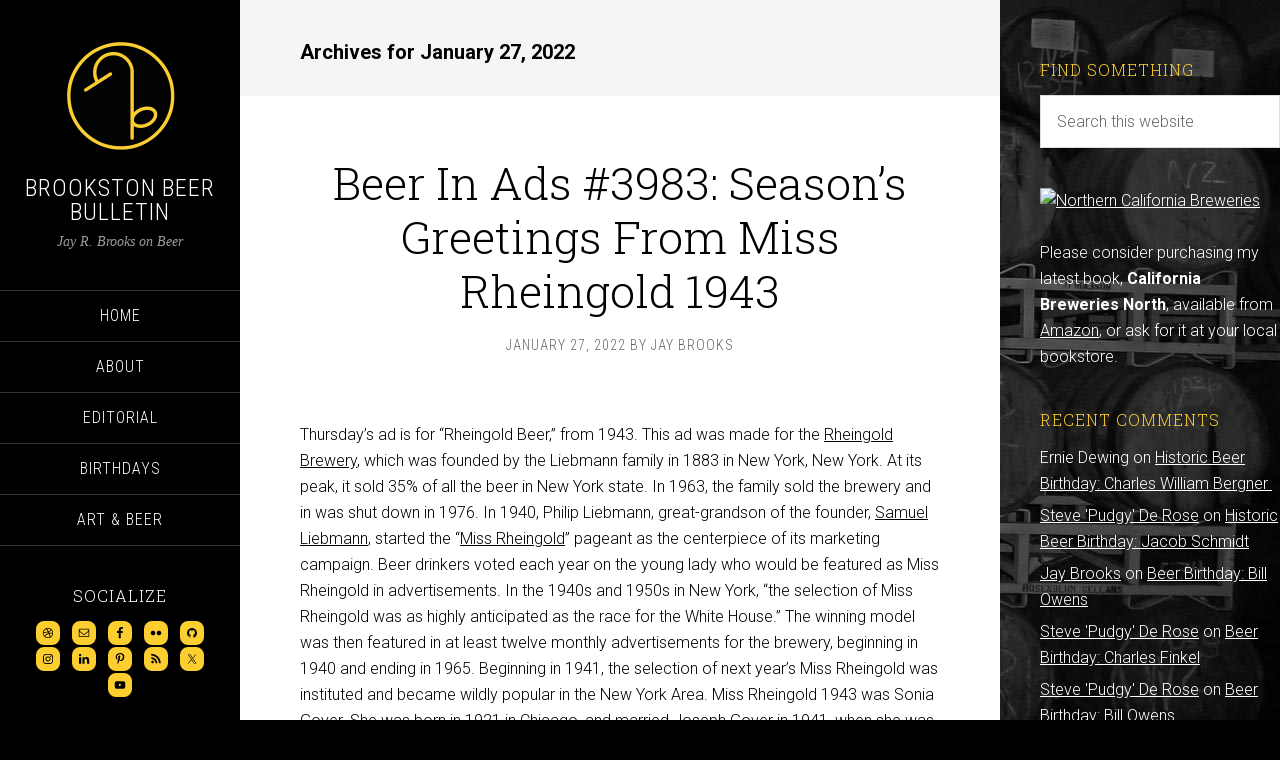

--- FILE ---
content_type: text/html; charset=utf-8
request_url: https://www.google.com/recaptcha/api2/aframe
body_size: 268
content:
<!DOCTYPE HTML><html><head><meta http-equiv="content-type" content="text/html; charset=UTF-8"></head><body><script nonce="PPb0EkTqhy9RQlfJEmW77A">/** Anti-fraud and anti-abuse applications only. See google.com/recaptcha */ try{var clients={'sodar':'https://pagead2.googlesyndication.com/pagead/sodar?'};window.addEventListener("message",function(a){try{if(a.source===window.parent){var b=JSON.parse(a.data);var c=clients[b['id']];if(c){var d=document.createElement('img');d.src=c+b['params']+'&rc='+(localStorage.getItem("rc::a")?sessionStorage.getItem("rc::b"):"");window.document.body.appendChild(d);sessionStorage.setItem("rc::e",parseInt(sessionStorage.getItem("rc::e")||0)+1);localStorage.setItem("rc::h",'1768875645881');}}}catch(b){}});window.parent.postMessage("_grecaptcha_ready", "*");}catch(b){}</script></body></html>